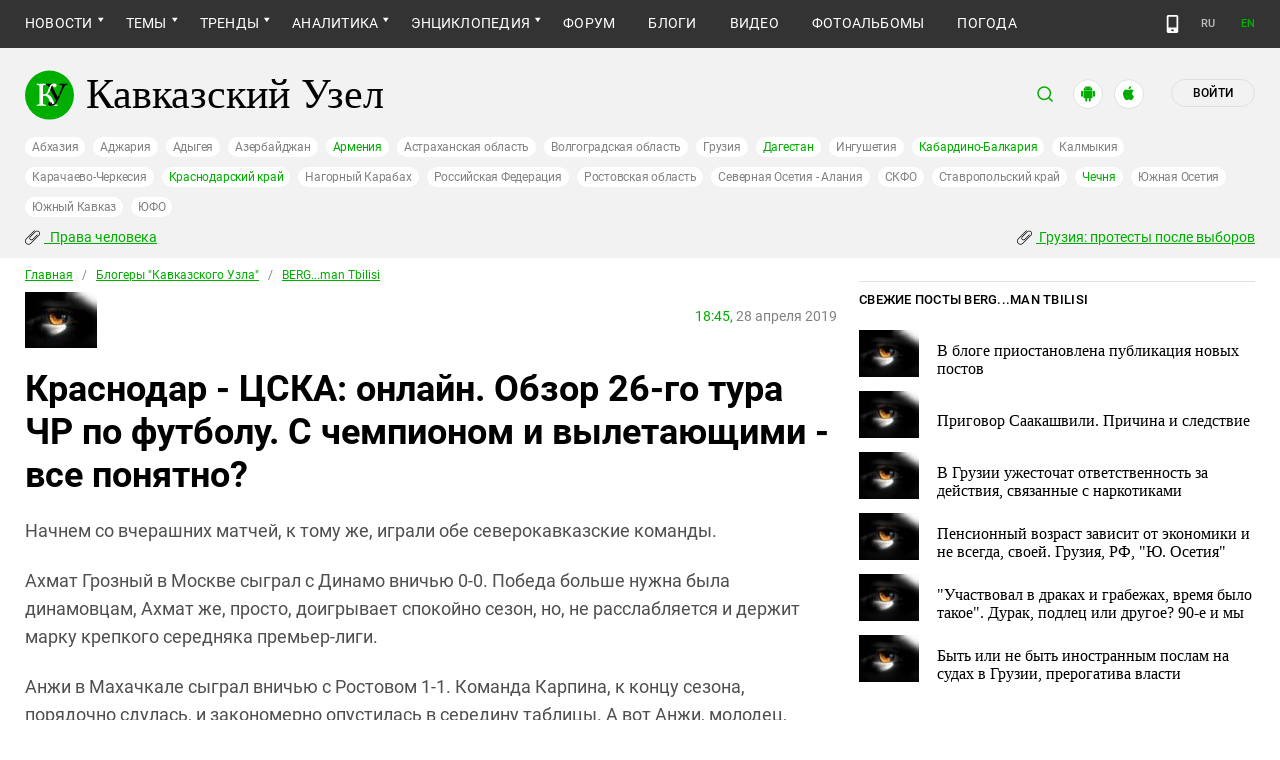

--- FILE ---
content_type: text/html; charset=utf-8
request_url: https://www.kavkaz-uzel.eu/blogs/378/posts/37583
body_size: 19347
content:
<!DOCTYPE html>
<html>
  <head>
    <meta charset="utf-8">
    <title>Кавказский Узел | Краснодар - ЦСКА: онлайн. Обзор 26-го тура ЧР по футболу. С чемпионом и вылетающими - все понятно?</title>
    <link href="https://amp.kavkaz-uzel.eu/blogs/378/posts/37583" rel="amphtml" />
    
        <meta property="og:title" content="Краснодар - ЦСКА: онлайн. Обзор 26-го тура ЧР по футболу. С чемпионом и вылетающими - все понятно?"/>
  <meta property="og:type" content="article"/>
  <meta property="og:url" content="https://www.kavkaz-uzel.eu/blogs/378/posts/37583"/>
      <meta property="og:image" content="https://www.kavkaz-uzel.eu/system/uploads/blog_post_image/image/0018/180047/view_rue64c3e06cee.jpg"/>
  <meta property="og:site_name" content="Кавказский Узел"/>
  <meta property="og:description" content="Начнем со вчерашних матчей, к тому же, играли обе северокавказские команды. Ахмат Грозный в Москве сыграл с Динамо вничью 0-0. Победа больше нужна была динамовцам, Ахмат же, просто, доигрывает спокойно сезон, но, не расслабляется и держит марку крепкого середняка премьер-лиги. Анжи в Махачкале сы..."/>

    <meta name="format-detection" content="telephone=no">
    <meta name="viewport" content="width=device-width, initial-scale=1.0, user-scalable=no, minimum-scale=1.0, maximum-scale=1.0">
    <meta http-equiv="X-UA-Compatible" content="IE=edge">

    <meta name="csrf-param" content="authenticity_token" />
<meta name="csrf-token" content="bIVQxPoZ1V1Lg9cIvaCx46A2m9YoRFxYExEkJRUJ5FJsY_b0a6BeS8BHr4eQpg-cFEYdBIXzI_BrJnbD8t-YkA" />
    <link rel="stylesheet" href="/assets/greenpages_redesign_new/application-4e10d7329e6f710895ff57dbe82f0525ee2f157b08dd1f19321675fd993348be.css" media="all" />
    <script src="/assets/greenpages_redesign/application-439c76689aa773fb68e0f47835840a1c5181799dd1bfc7b1cabba15efe8b3667.js"></script>

    <meta name="apple-mobile-web-app-capable" content="yes">
    <meta name="apple-mobile-web-app-status-bar-style" content="#333333">
    <meta name="msapplication-TileColor" content="#ffffff">
    <meta name="msapplication-TileImage" content="/favicons/mstile-144x144.png">
    <meta name="theme-color" content="#333333">
    <meta name="apple-itunes-app" content="app-id=1154933161">
    <link rel="apple-touch-icon" sizes="152x152" href="/favicons/apple-touch-icon.png">
    <link rel="icon" type="image/png" href="/favicons/favicon-32x32.png" sizes="32x32">
    <link rel="icon" type="image/png" href="/favicons/favicon-16x16.png" sizes="16x16">
    <link rel="mask-icon" href="/favicons/safari-pinned-tab.svg" color="#000000">
    <link rel="manifest" href="/manifest.json">
    <!-- Google tag (gtag.js) -->
    <script async src="https://www.googletagmanager.com/gtag/js?id=G-0M53NZTY00"></script>
    <script>
      window.dataLayer = window.dataLayer || [];
      function gtag(){dataLayer.push(arguments);}
      gtag("js", new Date());
      gtag("config", "G-0M53NZTY00");
    </script>
    <script>window.yaContextCb = window.yaContextCb || []</script>
    <script src="https://yandex.ru/ads/system/context.js" async></script>


    
    <meta name="google-site-verification" content="g6ApcNXSmyIzab8bkGiPGQAESkFQh2L6x9Mooov5yAI" />

      <!-- Yandex.Metrika counter -->
 <script type="text/javascript">
    (function (d, w, c) {
        (w[c] = w[c] || []).push(function() {
            try {
                w.yaCounter23640679 = new Ya.Metrika({id:23640679,
                    webvisor:true,
                    clickmap:true,
                    trackLinks:true,
                    accurateTrackBounce:true});
            } catch(e) { }
        });

        var n = d.getElementsByTagName("script")[0],
                s = d.createElement("script"),
                f = function () { n.parentNode.insertBefore(s, n); };
        s.type = "text/javascript";
        s.async = true;
        s.src = (d.location.protocol == "https:" ? "https:" : "http:") + "//mc.yandex.ru/metrika/watch.js";

        if (w.opera == "[object Opera]") {
            d.addEventListener("DOMContentLoaded", f, false);
        } else { f(); }
    })(document, window, "yandex_metrika_callbacks");
</script>
<noscript><div><img src="//mc.yandex.ru/watch/23640679" style="position:absolute; left:-9999px;" alt="" /></div></noscript> 
<!-- /Yandex.Metrika counter -->

<!-- Rating@Mail.ru counter -->
<script type="text/javascript">
    var _tmr = _tmr || [];
    _tmr.push({id: "254038", type: "pageView", start: (new Date()).getTime()});
    (function (d, w, id) {
        if (d.getElementById(id)) return;
        var ts = d.createElement("script"); ts.type = "text/javascript"; ts.async = true; ts.id = id;
        ts.src = (d.location.protocol == "https:" ? "https:" : "http:") + "//top-fwz1.mail.ru/js/code.js";
        var f = function () {var s = d.getElementsByTagName("script")[0]; s.parentNode.insertBefore(ts, s);};
        if (w.opera == "[object Opera]") { d.addEventListener("DOMContentLoaded", f, false); } else { f(); }
    })(document, window, "topmailru-code");
</script>
<noscript><div style="position:absolute;left:-10000px;">
  <img src="//top-fwz1.mail.ru/counter?id=254038;js=na" style="border:0;" height="1" width="1" alt="Рейтинг@Mail.ru" />
</div></noscript>
<!-- //Rating@Mail.ru counter -->


    <script>
      $.trumbowyg.svgPath = "/assets/trumbowyg/images/icons-20301c3918b7265ddbdbcd6fa597795501938dbc62f6db6b7d362a096d6815e0.svg";
    </script>
    <script id="currentUserHeaderTemplate" type="text/template">
      <a class="e-user-name" rel="nofollow" href="{{=user_path}}">
        <span class="e-user-name_text">{{=login}}</span>
        <sup class="answer_count e-user-name_count" title="Количество ответов на комментарии">{{=answers_count}}</sup>
      </a>
      <a rel="nofollow" href="/admin" data-admin_control="" style="display: none;" >Админка</a>
      <a rel="nofollow" href="/accounts/logout">Выйти</a>
    </script>
    <script type="text/template" id="CommentListTempl">
  <div id="comment-list"></div>
  <div class="new_comment_js"></div>
</script>

<script type="text/template" id="bComment">
  <div id="{{= comment.dom_id}}" data-list_position="{{= comment.list_position}}" class="comments-item comments-left{{=comment.depth}}">

    <div class="estimate"> </div>

    {{if (comment.author){ }}
      <div class="avatar">
        <img alt="" src="{{= comment.author.avatar_path }}">
      </div>
    {{ } }}

    <div class="text-comment">
      <div class="prev-comment ps">
        <span class="time">{{= comment.created_at_str }}</span>

        {{if (comment.author){ }}
          <a rel="nofollow" href="{{= comment.public_url }}">{{= comment.author.login }}</a>
          {{if (!comment.author.anonymous){ }}
            <span class="status">({{= comment.author.status }})</span>
          {{ } }}
        {{ } }}

        <a rel="nofollow" href="{{= comment.public_url }}">#</a>


        {{if (comment.can_destroy){ }}
          <a rel="nofollow" class="destroy btn-action-comment btn-action-comment_destroy" href="#" title="Удалить">
            <svg xmlns="https://www.w3.org/2000/svg" viewBox="0 0 24 24">
              <path d="M6 19a2 2 0 0 0 2 2h8a2 2 0 0 0 2-2V7H6v12m2.46-7.12l1.41-1.41L12 12.59l2.12-2.12 1.41 1.41L13.41 14l2.12 2.12-1.41 1.41L12 15.41l-2.12 2.12-1.41-1.41L10.59 14l-2.13-2.12M15.5 4l-1-1h-5l-1 1H5v2h14V4h-3.5z"/>
            </svg>
          </a>
        {{ } }}

        {{if (!comment.can_destroy && comment.can_hide){ }}
          <a rel="nofollow" class="action_hide btn-action-comment btn-action-comment_destroy" href="#" title="Удалить">
            <svg xmlns="https://www.w3.org/2000/svg" viewBox="0 0 24 24">
              <path d="M6 19a2 2 0 0 0 2 2h8a2 2 0 0 0 2-2V7H6v12m2.46-7.12l1.41-1.41L12 12.59l2.12-2.12 1.41 1.41L13.41 14l2.12 2.12-1.41 1.41L12 15.41l-2.12 2.12-1.41-1.41L10.59 14l-2.13-2.12M15.5 4l-1-1h-5l-1 1H5v2h14V4h-3.5z"/>
            </svg>
          </a>
        {{ } }}

        {{if (comment.can_edit){ }}
          <a rel="nofollow" class="edit btn-action-comment btn-action-comment_edit" href="#" title="Изменить">
            <svg xmlns="https://www.w3.org/2000/svg" viewBox="0 0 24 24">
              <path d="M19 19V5H5v14h14m0-16a2 2 0 0 1 2 2v14c0 1.11-.9 2-2 2H5a2 2 0 0 1-2-2V5a2 2 0 0 1 2-2h14m-2.3 6.35l-1 1-2.05-2.05 1-1c.21-.22.56-.22.77 0l1.28 1.28c.22.21.22.56 0 .77M7 14.94l6.06-6.06 2.06 2.06L9.06 17H7v-2.06z"/>
            </svg>
          </a>
        {{ } }}

        <span class="achievements_wrapper"></span>

        {{if (current_user.is_admin_role){ }}
          <!-- &nbsp;&nbsp; -->
          {{if (comment.author.anonymous){ }}
            {{var userUrl = "/admin/anon_users?id=" + comment.author.id;}}
          {{ } else { }}
            {{var userUrl = "/admin/users?filter[id]=" + comment.author.id;}}
          {{ } }}
          <a rel="nofollow" class="btn-action-comment btn-action-comment_edit-user" target='_blank' href="{{= userUrl}}" title="Редактирование пользователя">
            <!-- &aelig; -->
            <svg xmlns="https://www.w3.org/2000/svg" viewBox="0 0 24 24">
              <path d="M9 4a4 4 0 0 0-4 4 4 4 0 0 0 4 4 4 4 0 0 0 4-4 4 4 0 0 0-4-4m0 10c-2.67 0-8 1.33-8 4v2h11.08c-.05-.33-.08-.66-.08-1 0-1.5.5-3 1.41-4.2-1.53-.52-3.23-.8-4.41-.8m9 0c-.13 0-.24.09-.26.21l-.19 1.32c-.3.13-.59.29-.85.47l-1.24-.5c-.11 0-.24 0-.31.13l-1 1.73c-.06.11-.04.24.06.32l1.06.82c-.02.17-.03.33-.03.5 0 .17.01.33.03.5l-1.06.82c-.09.08-.12.21-.06.32l1 1.73c.06.13.19.13.31.13l1.24-.5c.26.18.54.35.85.47l.19 1.32c.02.12.12.21.26.21h2c.11 0 .22-.09.24-.21l.19-1.32c.3-.13.57-.29.84-.47l1.23.5c.13 0 .26 0 .33-.13l1-1.73c.06-.11.03-.24-.06-.32l-1.07-.82c.02-.17.04-.33.04-.5 0-.17-.01-.33-.04-.5l1.06-.82c.09-.08.12-.21.06-.32l-1-1.73c-.06-.13-.19-.13-.32-.13l-1.23.5c-.27-.18-.54-.35-.85-.47l-.19-1.32c-.01-.12-.12-.21-.23-.21m-1 3.5a1.5 1.5 0 0 1 1.5 1.5 1.5 1.5 0 0 1-1.5 1.5c-.84 0-1.5-.67-1.5-1.5a1.5 1.5 0 0 1 1.5-1.5z"/>
            </svg>
          </a>
        {{ } }}

        {{if (show_parent_comment_link && comment.parent_url){ }}
          <a rel="nofollow" href="{{= comment.parent_url }}" title="В ответ на комментарий"> &uArr; </a>
        {{ } }}

      </div>
      <div class="text-comment_content">{{= comment.body }}</div>
      <div class="text-comment_ans">
        {{if (comment.can_new){ }}
          <a rel="nofollow" href="#" class="answer btn-action-comment btn-action-comment_answer" title="Ответить">Ответить</a>
        {{ } }}
      </div>
    </div>
    <div id="comment_editor_{{=comment.id}}"></div>
  </div>
</script>

<script id="eComment" type="text/template">
  <form class="row form-comment">
    <div class="form-comment-title ps">
      Комментирование через кавказский узел
    </div>
    <div class="form-comment-left">
      <div class="span2 form-comment_avatar">
        <div class="user_avatar"><img alt="" src="{{= current_user.avatar_path}}"></div>
        <p><a rel="nofollow" href="{{= current_user.user_path}}">{{= current_user.login}}</a></p>
        <em {{= current_user.status ? "" : "hidden"}}>({{= current_user.status}})</em>
      </div>
    </div>

    <div class="form-comment-right">
      <div>
        <textarea name="comment[body]" data-trumbowyg>{{= body}}</textarea>
      </div>
      <div class="form-comment_buttons ps">
            <a target="_blank" class="button-reg" href="/accounts/sign_up">Регистрация</a>
        <a rel="nofollow" href="#" class="cancel button-anon">Отменить</a>
      </div>
    </div>
  </form>
</script>

<script id="AchievementListTemplate" type="text/template">
  <a rel="nofollow" class="achievements btn-action-comment btn-action-comment_achievements" href="#" title="Награды">
    <svg xmlns="https://www.w3.org/2000/svg" viewBox="0 0 24 24" class="for-positive">
      <path d="M20.2 2H18c-.9 0-2 1-2 2H8c0-1-1.1-2-2-2H2v9c0 1 1 2 2 2h2.2c.4 2 1.7 3.7 4.8 4v2.1c-2.2.2-3 1.3-3 2.6v.3h8v-.3c0-1.3-.8-2.4-3-2.6V17c3.1-.3 4.4-2 4.8-4H20c1 0 2-1 2-2V2h-1.8M4 11V4h2v7H4m16 0h-2V4h2v7z"/>
    </svg>
    <svg xmlns="https://www.w3.org/2000/svg" viewBox="0 0 24 24" class="for-negative">
      <path d="M17 13H7v-2h10m-5-9A10 10 0 0 0 2 12a10 10 0 0 0 10 10 10 10 0 0 0 10-10A10 10 0 0 0 12 2z"/>
    </svg>
  </a>
</script>

<script id="AchievementShowTemplate" type="text/template">
  <div class="b-achievements-item {{= achievement.value > 0 ? 'is-positive' : 'is-negative' }}">
    <div class="item-name">{{= achievement.title}}&nbsp;(<b>{{= achievement.value}}</b>)</div>
    {{if (achievement.description){ }}
      <div class="item-description">{{= achievement.description}}</div>
    {{ } }}
    <div class="item-date">{{= achievement.created_at}}</div>
  </div>
</script>


    
  </head>

  <body class=" lang="ru">

    <header class="ps header-main">
      <div class="download-app">
  <a href="#" class="sb-close">×</a>
  <img src="/images/manifest/logoCUmini.png" class="download-app-img">
  <div class="download-app-title">
    <h3>Кавказский узел</h3>
    <div class="download-app-hint">Скачайте приложение&nbsp;— работает без&nbsp;VPN!</div>
  </div>
  <a href="https://itunes.apple.com/ru/app/kavkazskij-uzel/id1154933161?mt=8" target="_blank" class="apple-download-app download-app-link">Скачать</a>
  <a href="https://play.google.com/store/apps/details?id=ru.sambino.ionic&hl=ru&gl=US" target="_blank" class="android-download-app download-app-link">Скачать</a>
</div>

      <div class="top-menu ps">
        <div class="menu-show"></div>
        <div class="wrapper">
          <div class="navbar ps">
            <div class="fixed-logo"></div>
            <ul class="navbar-list"><li class="is-sub news" data-menu_id="news"><a href="/rubric/10">Новости</a><ul class="sub-menu"><li data-menu_id="lenta" class="lenta"><a class="" href="/rubric/11">Лента новостей</a></li><li data-menu_id="chronic" class="chronic"><a class="" href="/rubric/1">Хроники</a></li><li data-menu_id="digest" class="digest"><a class="" href="/rubric/12">Дайджест СМИ</a></li><li data-menu_id="announce" class="announce"><a class="" href="/rubric/13">Анонсы событий</a></li></ul></li><li class="is-sub main_themes categories_menu" data-menu_id="categories_menu"><a href="/categories">Темы</a><ul class="sub-menu"><li data-menu_id="menu_category_10" class="menu_category_10"><a href="/category/human-rights"> Права человека</a></li><li data-menu_id="menu_category_1" class="menu_category_1"><a href="/category/crime">Преступность</a></li><li data-menu_id="menu_category_7" class="menu_category_7"><a href="/category/culture">Культура</a></li><li data-menu_id="menu_category_3" class="menu_category_3"><a href="/category/conflicts">Конфликты</a></li><li data-menu_id="menu_category_6" class="menu_category_6"><a href="/category/politics">Политика</a></li><li data-menu_id="menu_category_2" class="menu_category_2"><a href="/category/society">Общество</a></li><li data-menu_id="menu_category_4" class="menu_category_4"><a href="/category/nature">Природа и экология</a></li><li data-menu_id="menu_category_8" class="menu_category_8"><a href="/category/incidents">Происшествия</a></li><li data-menu_id="menu_category_9" class="menu_category_9"><a href="/category/economics">Экономика</a></li><li data-menu_id="menu_category_14" class="menu_category_14"><a href="/category/tourism">Туризм</a></li></ul></li><li class="is-sub trends_menu" data-menu_id="trends_menu"><a href="/categories">Тренды</a><ul class="sub-menu"><li data-menu_id="menu_category_18" class="menu_category_18"><a href="/category/politkovskaya_estemirova">Политковская и Эстемирова</a></li><li data-menu_id="menu_category_2246" class="menu_category_2246"><a href="/category/Caucasus_for_Palestine">Кавказ за Палестину</a></li><li data-menu_id="menu_category_197" class="menu_category_197"><a href="/category/Whom_the_Caucasus_makes_to_apologize">Кого Кавказ извиняться заставляет</a></li><li data-menu_id="menu_category_2248" class="menu_category_2248"><a href="/category/stalin_deportations">Сталинские депортации</a></li><li data-menu_id="menu_category_3260" class="menu_category_3260"><a href="/category/Georgia_elections_amid_protests">Грузия: протесты после выборов</a></li><li data-menu_id="menu_category_2256" class="menu_category_2256"><a href="/category/ecological_disaster_Kuban">Экокатастрофа на Кубани</a></li><li data-menu_id="menu_category_2257" class="menu_category_2257"><a href="/category/collapse_Baku_and_Moscow">Крушение связей Баку и Москвы</a></li><li data-menu_id="menu_category_3261" class="menu_category_3261"><a href="/category/The_struggle_for_500_rubles">Борьба за 500 рублей на Кавказе</a></li><li data-menu_id="menu_category_33" class="menu_category_33"><a href="/category/circassianquestion">Черкесский вопрос</a></li><li data-menu_id="menu_category_2253" class="menu_category_2253"><a href="/category/The_fight_Kadyrov_and_Wildberries">Схватка Кадырова и Wildberries</a></li><li data-menu_id="menu_category_3259" class="menu_category_3259"><a href="/category/elections-2025_south">Выборы-2025: Юг России</a></li><li data-menu_id="menu_category_1221" class="menu_category_1221"><a href="/category/Yerevan_and_Baku_redistribute_borders">Ереван и Баку делят границы</a></li><li data-menu_id="menu_category_1231" class="menu_category_1231"><a href="/category/elimination_of_memorials">Ликвидация "Мемориалов"*</a></li><li data-menu_id="menu_category_144" class="menu_category_144"><a href="/category/dissent_in_Chechnya">Инакомыслие в Чечне</a></li><li data-menu_id="menu_category_86" class="menu_category_86"><a href="/category/ngo_activists_pursuit">Преследование активистов</a></li><li data-menu_id="menu_category_129" class="menu_category_129"><a href="/category/Myths_and_the_truth_about_the_Victory">Мифы и правда о победе</a></li><li data-menu_id="menu_category_164" class="menu_category_164"><a href="/category/Justice_Department_against_Jehovahs_Witnesses">Минюст против Свидетелей Иеговы</a></li><li data-menu_id="menu_category_101" class="menu_category_101"><a href="/category/abkhazia_crisis">Кризис в Абхазии</a></li><li data-menu_id="menu_category_1237" class="menu_category_1237"><a href="/category/the_struggle_of_Kadyrov_and_Yangulbayev">Борьба Кадырова с Янгулбаевыми</a></li><li data-menu_id="menu_category_105" class="menu_category_105"><a href="/category/act_of_terror_in_beslan_20_years">20 лет теракту в Беслане</a></li><li data-menu_id="menu_category_2249" class="menu_category_2249"><a href="/category/Georgia_agents_and_protests">Грузия: иноагенты и протесты</a></li><li data-menu_id="menu_category_145" class="menu_category_145"><a href="/category/Karabakh_bad_peace_or_war">Карабах: худой мир или война?</a></li><li data-menu_id="menu_category_19" class="menu_category_19"><a href="/category/terakty-v-moskve">Теракты в Москве и на Кавказе</a></li><li data-menu_id="menu_category_220" class="menu_category_220"><a href="/category/Jabiev_murdered_protests_and_crisis">Убийство Джабиева: протесты и кризис</a></li><li data-menu_id="menu_category_79" class="menu_category_79"><a href="/category/akhmednabiev_murder">Убийство Ахмеднабиева</a></li><li data-menu_id="menu_category_2243" class="menu_category_2243"><a href="/category/mobilization_protests">Мобилизация и протесты</a></li><li data-menu_id="menu_category_198" class="menu_category_198"><a href="/category/Tumso_protiv_kadyrovtsev">Тумсо против кадыровцев    </a></li><li data-menu_id="menu_category_1233" class="menu_category_1233"><a href="/category/Saakashvili_under_trial">Саакашвили под судом</a></li><li data-menu_id="menu_category_126" class="menu_category_126"><a href="/category/Nemtsov">Немцов</a></li></ul></li><li class="is-sub analitics" data-menu_id="analitics"><a href="/rubric/20">Аналитика</a><ul class="sub-menu"><li data-menu_id="articles" class="articles"><a class="" href="/rubric/2">Статьи</a></li><li data-menu_id="reports" class="reports"><a class="" href="/rubric/21">Доклады</a></li><li data-menu_id="public" class="public"><a class="" href="/rubric/22">Публицистика</a></li><li data-menu_id="interview" class="interview"><a class="" href="/rubric/23">Интервью</a></li><li data-menu_id="stats_of_victims" class="stats_of_victims"><a class="" href="/rubric/1103">Северный Кавказ - статистика жертв</a></li></ul></li><li class="is-sub encyclopaedia" data-menu_id="encyclopaedia"><a href="/rubric/40">Энциклопедия</a><ul class="sub-menu"><li data-menu_id="sprav" class="sprav"><a class="" href="/rubric/41">Справочник</a></li><li data-menu_id="person" class="person"><a class="" href="/rubric/42">Персоналии</a></li><li data-menu_id="bookshelf" class="bookshelf"><a class="" href="/rubric/4">Книжная полка</a></li><li data-menu_id="norma" class="norma"><a class="" href="/rubric/43">Нормативные акты</a></li><li data-menu_id="docs" class="docs"><a class="" href="/rubric/44">Документы организаций</a></li></ul></li><li data-menu_id="forum" class="forum"><a href="/forum/sections">Форум</a></li><li class="active  blogs" data-menu_id="blogs"><a class="active" href="/blog_posts">Блоги</a></li><li data-menu_id="video" class="video"><a href="/videos">Видео</a></li><li data-menu_id="photos" class="photos"><a href="/photo_albums">Фотоальбомы</a></li><li data-menu_id="weather" class="weather"><a href="/weather/regions">Погода</a></li></ul>
            <div class="planet">
              <div class="planet-ico"></div>
              <div class="planet-in ps">
                <div class="geo-list ps">
                  <ul class="planet-list sub-height set-scroll">
                    <li class=""><a href="/abkhasia">Абхазия</a></li><li class=""><a href="/adjaria">Аджария</a></li><li class=""><a href="/adygeia">Адыгея</a></li><li class=""><a href="/azerbaijan">Азербайджан</a></li><li class=""><a href="/armenia">Армения</a></li><li class=""><a href="/astrakhan">Астраханская область</a></li><li class=""><a href="/volgograd">Волгоградская область</a></li><li class=""><a href="/georgia">Грузия</a></li><li class=""><a href="/dagestan">Дагестан</a></li><li class=""><a href="/ingushetia">Ингушетия</a></li><li class=""><a href="/kabardino-balkaria">Кабардино-Балкария</a></li><li class=""><a href="/kalmykia">Калмыкия</a></li><li class=""><a href="/karachaevo-cherkesia">Карачаево-Черкесия</a></li><li class=""><a href="/krasnodar">Краснодарский край</a></li><li class=""><a href="/karabakh">Нагорный Карабах</a></li><li class=""><a href="/russia">Российская Федерация</a></li><li class=""><a href="/rostov">Ростовская область</a></li><li class=""><a href="/north-osetia">Северная Осетия - Алания</a></li><li class=""><a href="/northdistrict">СКФО</a></li><li class=""><a href="/stavropol">Ставропольский край</a></li><li class=""><a href="/chechnya">Чечня</a></li><li class=""><a href="/south-osetia">Южная Осетия</a></li><li class=""><a href="/south-caucasus">Южный Кавказ</a></li><li class=""><a href="/southdistrict">ЮФО</a></li>
                  </ul>
                </div>
              </div>
            </div>
              <a class="mdi mdi-cellphone-basic" title="Лёгкая версия" href="https://m.kavkaz-uzel.eu/"></a>
            <div class="lang">
                <span class="lang__item">RU</span>
                <a href="https://www.eng.kavkaz-uzel.eu" class="lang__item" title="Переключиться на английскую версию">EN</a>
            </div>
          </div>
        </div>
          <div class="hot-news-fixed">
            <div class="header ps">
              <div class="wrapper">
                <div class="header-in ps">
                  <div class="not-news_inner ps">
  <ul>
    
      <li>
        <a class="hotnews-item hotnews-item_rubric" title=" Права человека" href="/category/human-rights"><i class='mdi mdi-attachment'></i>&nbsp; Права человека</a>
      </li>
    
      <li>
        <a class="hotnews-item hotnews-item_rubric" title="Грузия: протесты после выборов" href="/category/Georgia_elections_amid_protests"><i class='mdi mdi-attachment'></i>&nbsp;Грузия: протесты после выборов</a>
      </li>
    

    
  </ul>
</div>



  <style type="text/css">
    .menu-container nav ul.dropdown-menu li.menu_category_10, .menu-container nav ul.dropdown-menu li.menu_category_3260 {
      position: absolute;
      left: -1300px;
      display: none;
    }
  </style>


                </div>
              </div>
            </div>
          </div>
      </div>

      <div class="header header-static ps">
        <div class="wrapper">
          <div class="header-in ps">
            <div class="header-top ps">
              <div class="logo">
                <div class="logo-case ps">
                  <img src="/assets/redesign/logo-789965aa18f9e893806de4f08f9846bfcb5d6888b483ca884fd888cace4bef8b.svg" alt="" class="logo-img">
                  <a href="https://www.kavkaz-uzel.eu/"><span>Кавказский Узел</span></a>
                </div>
              </div>
              <div class="user-bar">
                <div class="user-bar__search"><span>поиск</span>
  <div class="ps">
    <div class="show-search search-tgl"></div>
    <div class="b-header_search is-show" id="search_input">
      <form action="/search" method="get" class="b-header_search-form">
        <input name="context" value="" type="hidden">
        <input class="search-input" name="keywords" type="text" autocomplete="on" placeholder="поиск по Кавказскому Узлу" title="поиск по Кавказскому Узлу">
        <button class="search-btn" type="submit"></button>
      </form>
    </div>
  </div>
</div>

                <a href="https://play.google.com/store/apps/details?id=ru.sambino.ionic" target="_blank" class="user-bar__app2"></a>
                <a href="https://itunes.apple.com/ru/app/kavkazskij-uzel/id1154933161?mt=8" target="_blank" class="user-bar__app3"></a>
                  <a href="/accounts/login" class="user-bar__login md">Войти</a>
  <a href="/accounts/login" class="user-bar__login sm"></a>

                <div class="x"></div>
              </div>
            </div>
            <div class="menu-btn show-menu">Меню</div>
            <div class="regions ps">
              <a class="" href="/abkhasia">Абхазия</a><a class="" href="/adjaria">Аджария</a><a class="" href="/adygeia">Адыгея</a><a class="" href="/azerbaijan">Азербайджан</a><a class=" green" href="/armenia">Армения</a><a class="" href="/astrakhan">Астраханская область</a><a class="" href="/volgograd">Волгоградская область</a><a class="" href="/georgia">Грузия</a><a class=" green" href="/dagestan">Дагестан</a><a class="" href="/ingushetia">Ингушетия</a><a class=" green" href="/kabardino-balkaria">Кабардино-Балкария</a><a class="" href="/kalmykia">Калмыкия</a><a class="" href="/karachaevo-cherkesia">Карачаево-Черкесия</a><a class=" green" href="/krasnodar">Краснодарский край</a><a class="" href="/karabakh">Нагорный Карабах</a><a class="" href="/russia">Российская Федерация</a><a class="" href="/rostov">Ростовская область</a><a class="" href="/north-osetia">Северная Осетия - Алания</a><a class="" href="/northdistrict">СКФО</a><a class="" href="/stavropol">Ставропольский край</a><a class=" green" href="/chechnya">Чечня</a><a class="" href="/south-osetia">Южная Осетия</a><a class="" href="/south-caucasus">Южный Кавказ</a><a class="" href="/southdistrict">ЮФО</a>
            </div>

            <div class="not-news_inner ps">
  <ul>
    
      <li>
        <a class="hotnews-item hotnews-item_rubric" title=" Права человека" href="/category/human-rights"><i class='mdi mdi-attachment'></i>&nbsp; Права человека</a>
      </li>
    
      <li>
        <a class="hotnews-item hotnews-item_rubric" title="Грузия: протесты после выборов" href="/category/Georgia_elections_amid_protests"><i class='mdi mdi-attachment'></i>&nbsp;Грузия: протесты после выборов</a>
      </li>
    

    
  </ul>
</div>



  <style type="text/css">
    .menu-container nav ul.dropdown-menu li.menu_category_10, .menu-container nav ul.dropdown-menu li.menu_category_3260 {
      position: absolute;
      left: -1300px;
      display: none;
    }
  </style>


          </div>
        </div>
      </div>

    </header>

      <section id="content">
    <article>
      <div class="ps">
        <div class="wrapper">
          <div class="content ps">
            <div class="page ps">
              <!--===============================col-left===============================-->
              <div class="left-col articles-body page-about">
                <!--===============================main==============================-->
                
<div class="beradcrumbs nav-line ps">
  <a href="/">Главная</a> &nbsp; / &nbsp; <a href="/blogs">Блогеры &quot;Кавказского Узла&quot;</a> &nbsp; / &nbsp; <a href="/blogs/378">BERG...man  Tbilisi</a>
</div>

<div class="bloger-main-ava ps">
    <img alt="Фото" class="bloger-main-ava-img" src="/system/uploads/user_image/avatar/0000/1402/big_avatar_f1421228c86e2985b9b97d77c5acbe4c.jpg" />
  <div class="bloger-main-text">
    <div class="img-page-date ps">
      <span>18:45,</span> 28 апреля 2019
    </div>
  </div>
</div>
<div class="page-title ps">
  <h1>Краснодар - ЦСКА: онлайн. Обзор 26-го тура ЧР по футболу. С чемпионом и вылетающими - все понятно?</h1>
</div>
<br />
<div class="text-block">
  <p>Начнем со вчерашних матчей, к тому же, играли обе северокавказские команды.</p>
<p>Ахмат Грозный в Москве сыграл с Динамо вничью 0-0. Победа больше нужна была динамовцам, Ахмат же, просто, доигрывает спокойно сезон, но, не расслабляется и держит марку крепкого середняка премьер-лиги.</p>
<p>Анжи в Махачкале сыграл вничью с Ростовом 1-1. Команда Карпина, к концу сезона, порядочно сдулась, и закономерно опустилась в середину таблицы. А вот Анжи, молодец, борется и добавил в свою копилку очко.</p>
<p>Правда сегодня уже, Уфа, главный конкурент Анжи в борьбе за право остаться в премьер-лиге, разгромила дома -  Урал: 4-1 и уже на 5!!! очков опережает Анжи, что, очень много!</p>
<p>Локомотив на последних минутах вырвал победу у Енисея:2-1, и имеет хорошие шансы на итоговое второе место, дающее шанс -  на попадание в Лигу чемпионов без отбора!</p>
<p>В Питере Зенит победил Крылья: 4-2. Два гола забил Азмун и догнал в гонке бомбардиров Федора Чалова.</p>
<p><img src="/system/uploads/blog_post_image/image/0018/180047/rue64c3e06cee.jpg" id="ai180047" data-jslghtbx="/system/uploads/blog_post_image/image/0018/180047/rue64c3e06cee.jpg" data-jslghtbx-group="imagesArticle"></p>
<p></p>
<p>И наконец, главный матч сегодняшнего дня, очень важный, как для Краснодара, так и для ЦСКА.  Если, к примеру, "быки" вновь не смогут победить, то, можно будет говорить о продолжении печальной тенденции -  команде  не хватает характера и класса, чтобы ровно пройти всю дистанцию. На финише они, как правило, выдыхаются.</p>
<p>И для "коней" в этом матче решается очень много. Победа -  это борьба с Локо за второе место, поражение -   совсем другой расклад!  Впрочем, посмотрите турнирную таблицу.</p>
<p><strong> С чемпионом и вылетающими, кажется, все уже понятно.</strong></p>
<p></p>
<table>
<tbody>
<tr>
<th></th>
<th>Команда</th>
<th>М</th>
<th>О</th>
</tr>
<tr>
<td>1</td>
<td><a href="https://www.sports.ru/zenit/?p_a=click&amp;p_n=stats&amp;p_p=21" data-content-name="stats" data-content-piece="21">Зенит</a></td>
<td>26</td>
<td>57</td>
</tr>
<tr>
<td>2</td>
<td><a href="https://www.sports.ru/lokomotiv/?p_a=click&amp;p_n=stats&amp;p_p=27" data-content-name="stats" data-content-piece="27">Локомотив</a></td>
<td>26</td>
<td>49</td>
</tr>
<tr>
<td>3</td>
<td><a href="https://www.sports.ru/cska/?p_a=click&amp;p_n=stats&amp;p_p=23" data-content-name="stats" data-content-piece="23">ЦСКА</a></td>
<td>25</td>
<td>44</td>
</tr>
<tr>
<td>4</td>
<td><a href="https://www.sports.ru/krasnodar/?p_a=click&amp;p_n=stats&amp;p_p=754" data-content-name="stats" data-content-piece="754">Краснодар</a></td>
<td>25</td>
<td>43</td>
</tr>
<tr>
<td>5</td>
<td><a href="https://www.sports.ru/spartak/?p_a=click&amp;p_n=stats&amp;p_p=22" data-content-name="stats" data-content-piece="22">Спартак</a></td>
<td>25</td>
<td>39</td>
</tr>
<tr>
<td>6</td>
<td><a href="https://www.sports.ru/arsenal-tula/?p_a=click&amp;p_n=stats&amp;p_p=9666" data-content-name="stats" data-content-piece="9666">Арсенал Тула</a></td>
<td>25</td>
<td>38</td>
</tr>
<tr>
<td>7</td>
<td><a href="https://www.sports.ru/rostov/?p_a=click&amp;p_n=stats&amp;p_p=732" data-content-name="stats" data-content-piece="732">Ростов</a></td>
<td>26</td>
<td>36</td>
</tr>
<tr>
<td>8</td>
<td><a href="https://www.sports.ru/terek/?p_a=click&amp;p_n=stats&amp;p_p=29" data-content-name="stats" data-content-piece="29">Ахмат</a></td>
<td>26</td>
<td>35</td>
</tr>
<tr>
<td>9</td>
<td><a href="https://www.sports.ru/orenburg/?p_a=click&amp;p_n=stats&amp;p_p=679" data-content-name="stats" data-content-piece="679">Оренбург</a></td>
<td>25</td>
<td>35</td>
</tr>
<tr>
<td>10</td>
<td><a href="https://www.sports.ru/ural/?p_a=click&amp;p_n=stats&amp;p_p=739" data-content-name="stats" data-content-piece="739">Урал</a></td>
<td>26</td>
<td>33</td>
</tr>
<tr>
<td>11</td>
<td><a href="https://www.sports.ru/rubin/?p_a=click&amp;p_n=stats&amp;p_p=37" data-content-name="stats" data-content-piece="37">Рубин</a></td>
<td>25</td>
<td>31</td>
</tr>
<tr>
<td>12</td>
<td><a href="https://www.sports.ru/dynamo/?p_a=click&amp;p_n=stats&amp;p_p=26" data-content-name="stats" data-content-piece="26">Динамо</a></td>
<td>26</td>
<td>29</td>
</tr>
<tr>
<td>13</td>
<td><a href="https://www.sports.ru/krylia-sovetov/?p_a=click&amp;p_n=stats&amp;p_p=30" data-content-name="stats" data-content-piece="30">Крылья Советов</a></td>
<td>26</td>
<td>27</td>
</tr>
<tr>
<td>14</td>
<td><a href="https://www.sports.ru/ufa/?p_a=click&amp;p_n=stats&amp;p_p=7583" data-content-name="stats" data-content-piece="7583">Уфа</a></td>
<td>26</td>
<td>25</td>
</tr>
<tr>
<td>15</td>
<td><a href="https://www.sports.ru/anzhi/?p_a=click&amp;p_n=stats&amp;p_p=750" data-content-name="stats" data-content-piece="750">Анжи</a></td>
<td>26</td>
<td>20</td>
</tr>
<tr>
<td>16</td>
<td><a href="https://www.sports.ru/yenisey/?p_a=click&amp;p_n=stats&amp;p_p=683" data-content-name="stats" data-content-piece="683">Енисей</a></td>
<td>26</td>
<td>16</td>
</tr>
</tbody>
</table>
<p></p>
  <div>
    <div class="estimate" rate-control rateable="blog_post"></div>
  </div>
</div>

<div class="comments-block ps">
  <div id="disqus_thread"></div>
  <script>
    /**
    *  RECOMMENDED CONFIGURATION VARIABLES: EDIT AND UNCOMMENT THE SECTION BELOW TO INSERT DYNAMIC VALUES FROM YOUR PLATFORM OR CMS.
    *  LEARN WHY DEFINING THESE VARIABLES IS IMPORTANT: https://disqus.com/admin/universalcode/#configuration-variables*/
    var disqus_config = function () {
    this.language = "ru";
    };
    (function() { // DON'T EDIT BELOW THIS LINE
    var d = document, s = d.createElement('script');
    s.src = 'https://kavkaz-uzel-eu.disqus.com/embed.js';
    s.setAttribute('data-timestamp', +new Date());
    (d.head || d.body).appendChild(s);
    })();
  </script>
  <noscript>Please enable JavaScript to view the <a href="https://disqus.com/?ref_noscript">comments powered by Disqus.</a></noscript>

  <div class="hidden-print">
    <div class="b-shared-list a2a_kit a2a_kit_size_32 a2a_default_style">
  <ul class="b-shared-list_items">
    <li class="a2a_button_vk b-shared-list_item">
      <a rel="nofollow" class="a2a_button_vk" href="#"></a>
    </li>
    <li class="a2a_button_telegram b-shared-list_item">
      <a rel="nofollow" class="a2a_button_telegram" href="#"></a>
    </li>
    <li class="a2a_button_whatsapp b-shared-list_item">
      <a rel="nofollow" class="a2a_button_whatsapp" href="#"></a>
    </li>
    <li class="a2a_button_viber b-shared-list_item">
      <a rel="nofollow" class="a2a_button_viber" href="#"></a>
    </li>
    <li class="a2a_button_x b-shared-list_item">
      <a rel="nofollow" class="a2a_button_x" href="#"></a>
    </li>
    <li class="a2a_button_odnoklassniki b-shared-list_item">
      <a rel="nofollow" class="a2a_button_odnoklassniki" href="#"></a>
    </li>
    <li class="a2a_button_livejournal b-shared-list_item">
      <a rel="nofollow" class="a2a_button_livejournal" href="#"></a>
    </li>
    <li class="a2a_button_email b-shared-list_item">
      <a rel="nofollow" class="a2a_button_email" href="#"></a>
    </li>
  </ul>
</div>

<script async src="https://static.addtoany.com/menu/page.js"></script>

    <a name="comments"></a>
    
<div id="comments" data-url="blogs/378/posts/37583"> </div>

  </div>
</div>

<!-- /колонка1 -->



<script type="text/javascript">

    document.addEventListener('copy', (event) => {
          const pagelink = `\nИсточник: ${document.location.href}\n© Кавказский Узел`;
          event.clipboardData.setData('text', document.getSelection() + pagelink);
          event.preventDefault();
    });

</script>




  
                <!--===============================/main===============================-->
              </div>
              <!--/col-left-->
              <!--===============================col-right===============================-->
              <div class="right-col hidden-print">
                
    <div class="personal-col blogers-col ps">
      <div class="sub-title ps">
        Свежие посты BERG...man  Tbilisi
      </div>
        <div class="personal-line ps">
          <div class="personal-line__img">
            <img alt="Аватар" src="/system/uploads/user_image/avatar/0000/1402/big_avatar_f1421228c86e2985b9b97d77c5acbe4c.jpg" />
          </div>
          <div class="personal-line__text ps">
            <a href="/blogs/378/posts/65325">
              В блоге приостановлена публикация новых постов
            </a>
          </div>
        </div>
        <div class="personal-line ps">
          <div class="personal-line__img">
            <img alt="Аватар" src="/system/uploads/user_image/avatar/0000/1402/big_avatar_f1421228c86e2985b9b97d77c5acbe4c.jpg" />
          </div>
          <div class="personal-line__text ps">
            <a href="/blogs/378/posts/65300">
              Приговор Саакашвили. Причина и следствие
            </a>
          </div>
        </div>
        <div class="personal-line ps">
          <div class="personal-line__img">
            <img alt="Аватар" src="/system/uploads/user_image/avatar/0000/1402/big_avatar_f1421228c86e2985b9b97d77c5acbe4c.jpg" />
          </div>
          <div class="personal-line__text ps">
            <a href="/blogs/378/posts/65295">
              В Грузии ужесточат ответственность за действия, связанные с наркотиками
            </a>
          </div>
        </div>
        <div class="personal-line ps">
          <div class="personal-line__img">
            <img alt="Аватар" src="/system/uploads/user_image/avatar/0000/1402/big_avatar_f1421228c86e2985b9b97d77c5acbe4c.jpg" />
          </div>
          <div class="personal-line__text ps">
            <a href="/blogs/378/posts/65283">
              Пенсионный возраст зависит от экономики и не всегда, своей. Грузия, РФ, &quot;Ю. Осетия&quot;
            </a>
          </div>
        </div>
        <div class="personal-line ps">
          <div class="personal-line__img">
            <img alt="Аватар" src="/system/uploads/user_image/avatar/0000/1402/big_avatar_f1421228c86e2985b9b97d77c5acbe4c.jpg" />
          </div>
          <div class="personal-line__text ps">
            <a href="/blogs/378/posts/65278">
              &quot;Участвовал в драках и грабежах, время было такое&quot;. Дурак, подлец или другое? 90-е и мы 
            </a>
          </div>
        </div>
        <div class="personal-line ps">
          <div class="personal-line__img">
            <img alt="Аватар" src="/system/uploads/user_image/avatar/0000/1402/big_avatar_f1421228c86e2985b9b97d77c5acbe4c.jpg" />
          </div>
          <div class="personal-line__text ps">
            <a href="/blogs/378/posts/65272">
              Быть или не быть иностранным послам на судах в Грузии, прерогатива власти
            </a>
          </div>
        </div>
    </div>

                <div class="bg-gray gray-box ps">
  <div class="directory-in">
    <div class="info-item ps">
  <div class="info-item__title ps">
    Новости
  </div>
  
    <div class="info-item__block ps">
      <a class="info-item__img ps" href="/articles/420265">
        <img class="ps" alt="Сотрудники ФСБ. Иллюстрация создана &quot;Кавказским узлом&quot; с помощью ИИ в программе Copilot" title="Сотрудники ФСБ. Иллюстрация создана &quot;Кавказским узлом&quot; с помощью ИИ в программе Copilot" src="/system/uploads/article_image/image/0031/314701/main_image_34234243243243.jpg" />
      </a>
      <div class="info-item__cols ps">
        
      </div>
      <div class="info-item__date ps">
        01:33, 27 января 2026
      </div>
      <a class="info-item__name ps" href="/articles/420265">
        За неделю с 19 по 25 января в вооруженных и террористических атаках в Северо-Кавказском и Южном федеральных округах был убит один человек
      </a>
    </div>
  
    <div class="info-item__block ps">
      <a class="info-item__img ps" href="/articles/420066">
        <img class="ps" alt="Задержание на &quot;лимоновских&quot; чтениях. Иллюстрация создана &quot;Кавказским узлом&quot; с помощью ИИ в программе Copilot" title="Задержание на &quot;лимоновских&quot; чтениях. Иллюстрация создана &quot;Кавказским узлом&quot; с помощью ИИ в программе Copilot" src="/system/uploads/article_image/image/0031/314438/main_image_Limons.png" />
      </a>
      <div class="info-item__cols ps">
        
      </div>
      <div class="info-item__date ps">
        01:43, 20 января 2026
      </div>
      <a class="info-item__name ps" href="/articles/420066">
        За период с 5 по 18 января в вооруженных и террористических атаках в Северокавказском и Южном федеральных округах жертв не зафиксировано
      </a>
    </div>
  
    <div class="info-item__block ps">
      <a class="info-item__img ps" href="/articles/420057">
        <img class="ps" alt="Военная операция на Украине. Иллюстрация создана ИИ при помощи программы Copilot" title="Военная операция на Украине. Иллюстрация создана ИИ при помощи программы Copilot" src="/system/uploads/article_image/image/0031/314424/main_image_4645656566556656.jpg" />
      </a>
      <div class="info-item__cols ps">
        
      </div>
      <div class="info-item__date ps">
        11:55, 19 января 2026
      </div>
      <a class="info-item__name ps" href="/articles/420057">
        Число убитых на Украине бойцов с юга России превысило 8500
      </a>
    </div>
  
    <div class="info-item__block ps">
      <a class="info-item__img ps" href="/articles/419781">
        <img class="ps" alt="Военнослужащий в зоне военной операции на Украине. Фото: Минобороны России https://z.mil.ru" title="Военнослужащий в зоне военной операции на Украине. Фото: Минобороны России https://z.mil.ru" src="/system/uploads/article_image/image/0031/314132/main_image_hd_main_image_hd_new439587349857394857.jpg" />
      </a>
      <div class="info-item__cols ps">
        
      </div>
      <div class="info-item__date ps">
        07:59,  9 января 2026
      </div>
      <a class="info-item__name ps" href="/articles/419781">
        Число убитых на Украине бойцов с юга России превысило 8450
      </a>
    </div>
  
    <div class="info-item__block ps">
      <a class="info-item__img ps" href="/articles/419751">
        <img class="ps" alt="БПЛА в небе. Иллюстрация создана «Кавказским узлом» с помощью ИИ в программе Copilot" title="БПЛА в небе. Иллюстрация создана «Кавказским узлом» с помощью ИИ в программе Copilot" src="/system/uploads/article_image/image/0031/314098/main_image_hd_BPLA_67-1.jpg" />
      </a>
      <div class="info-item__cols ps">
        
      </div>
      <div class="info-item__date ps">
        04:34,  8 января 2026
      </div>
      <a class="info-item__name ps" href="/articles/419751">
        Росавиация закрыла для самолетов аэропорты Сочи и Геленджика
      </a>
    </div>
  
</div>

    <div style="clear: both"></div>
  </div>
</div>

<div class="info-item ps">
  <div class="info-item__title ps">
    Персоналии
  </div>
  
    <div class="info-item__block ps">
      <a class="info-item__img ps" href="/articles/85366">
        <img class="ps" alt="Рамзан Кадыров. Фото: REUTERS/Said Tsarnayev" title="Рамзан Кадыров. Фото: REUTERS/Said Tsarnayev" src="/system/uploads/article_image/image/0018/187893/main_image_main_image_new.jpg" />
      </a>
      <div class="info-item__cols ps">
        
      </div>
      <div class="info-item__date ps">
        13:29, 15 января 2026
      </div>
      <a class="info-item__name ps" href="/articles/85366">
        Кадыров Рамзан Ахматович
      </a>
    </div>
  
    <div class="info-item__block ps">
      <a class="info-item__img ps" href="/articles/381793">
        <img class="ps" alt="Рубен Варданян. Фото: стоп-кадр видео - https://youtu.be/FHtq-QgWC5M?t=126" title="Рубен Варданян. Фото: стоп-кадр видео - https://youtu.be/FHtq-QgWC5M?t=126" src="/system/uploads/article_image/image/0026/264130/main_image_Vardanyan.png" />
      </a>
      <div class="info-item__cols ps">
        
      </div>
      <div class="info-item__date ps">
        12:11, 14 марта 2025
      </div>
      <a class="info-item__name ps" href="/articles/381793">
        Рубен Варданян
      </a>
    </div>
  
    <div class="info-item__block ps">
      <a class="info-item__img ps" href="/articles/194594">
        <img class="ps" alt="Бидзина Иванишвили. Фото : Александр Имедашвили, NEWSGEORGIA" title="Бидзина Иванишвили. Фото : Александр Имедашвили, NEWSGEORGIA" src="/system/uploads/article_image/image/0007/79343/main_image_new2.jpg" />
      </a>
      <div class="info-item__cols ps">
        
      </div>
      <div class="info-item__date ps">
        17:19, 28 декабря 2024
      </div>
      <a class="info-item__name ps" href="/articles/194594">
        Иванишвили Бидзина (Борис) Григорьевич
      </a>
    </div>
  
</div>

<div class="bg-gray gray-box ps">
  <div class="directory-in">
    

<div class="info-item ps">
  <div class="info-item__title ps">
    Справочник
  </div>
  
    <div class="info-item__block ps">
      <a class="info-item__img ps" href="/articles/409672">
        <img class="ps" alt="Артемий Останин со следами побоев после задержания и ранее на сцене. Фото: https://t.me/Merkacheva/3467, Telegram-канал &quot;Москва 24&quot;
" title="Артемий Останин со следами побоев после задержания и ранее на сцене. Фото: https://t.me/Merkacheva/3467, Telegram-канал &quot;Москва 24&quot;
" src="/system/uploads/article_image/image/0030/302200/main_image_20250321_123059.jpg" />
      </a>
      <a class="info-item__name ps" href="/articles/409672">
        Главное об избиении и аресте комика Артемия Останина

      </a>
      <div class="article-lead ps">
        <p></p>
      </div>
    </div>
  
    <div class="info-item__block ps">
      <a class="info-item__img ps" href="/articles/412583">
        <img class="ps" alt="Никол Пашинян и Баграт Галстанчн. Иллюстрация создана &quot;Кавказским узлом&quot; с помощью ИИ в программе Copilot

" title="Никол Пашинян и Баграт Галстанчн. Иллюстрация создана &quot;Кавказским узлом&quot; с помощью ИИ в программе Copilot

" src="/system/uploads/article_image/image/0030/306066/main_image_Copilot_20250626_151223.png" />
      </a>
      <a class="info-item__name ps" href="/articles/412583">
        Главное о политических арестах в Армении
      </a>
      <div class="article-lead ps">
        <p></p>
      </div>
    </div>
  
    <div class="info-item__block ps">
      <a class="info-item__img ps" href="/articles/399089">
        <img class="ps" alt="Коллаж &quot;Кавказского узла&quot;. Фото Елены Синеок, &quot;Юга.ру&quot;, https://www.instagram.com*/p/CpvOd_Ooaqf/, скриншот https://www.facebook.com*/photo/?fbid=946507415829604&amp;set=pcb.2721689724815819" title="Коллаж &quot;Кавказского узла&quot;. Фото Елены Синеок, &quot;Юга.ру&quot;, https://www.instagram.com*/p/CpvOd_Ooaqf/, скриншот https://www.facebook.com*/photo/?fbid=946507415829604&amp;set=pcb.2721689724815819" src="/system/uploads/article_image/image/0028/287208/main_image_20240417_141516.jpg" />
      </a>
      <a class="info-item__name ps" href="/articles/399089">
        Дело Инала Джабиева: смерть в полиции, протесты и кризис
      </a>
      <div class="article-lead ps">
        <p></p>
      </div>
    </div>
  
  
</div>

    <div style="clear: both"></div>
  </div>
</div>

<div class="output-blog-vertical ps">
  

    
    <div data-flex_path="/greenpages/page_blocks/13443/updated_at/20251007214742" data-name="page_block_blog_post_13443" data-count="3" class="flex_page_block"> </div>



  <div class="sub-title ps">
    Последние записи в блогах
  </div>
  <div class="output-blog-in ps">
    
      <div class="output-blog-item">
        <div class="output-blog-item__in ps">
          <div class="output-blog-item__top ps">
            <div>
              <div class="output-blog-item__img">
                <a href="/blogs/85802">
                  
                    <div><img alt="Фото" src="/system/uploads/user_image/avatar/0027/273270/avatar_WhatsApp_Image_2023-05-19_at_23.49.11.jpeg" width="37" height="38" /></div>
                  
                </a>
              </div>
              <div class="output-blog-item__date">
                14:35, 29 января 2026
              </div>
              <div class="output-blog-item__title">
                Нальчик и соседи. Кавказ в поисках справедливости
              </div>
            </div>
            <div class="news__info">
              
            </div>
          </div>
          <a class="output-blog-item__prev ps" href="/blogs/85802/posts/67559">«Случайный» победитель аукциона</a>
        </div>
      </div>
    
      <div class="output-blog-item">
        <div class="output-blog-item__in ps">
          <div class="output-blog-item__top ps">
            <div>
              <div class="output-blog-item__img">
                <a href="/blogs/83772">
                  
                    <div><img alt="Фото" src="/system/uploads/user_image/avatar/0011/118388/avatar_ya.jpg" width="37" height="38" /></div>
                  
                </a>
              </div>
              <div class="output-blog-item__date">
                14:23, 29 января 2026
              </div>
              <div class="output-blog-item__title">
                Ветер с Апшерона
              </div>
            </div>
            <div class="news__info">
              
            </div>
          </div>
          <a class="output-blog-item__prev ps" href="/blogs/83772/posts/67558">Мнения турок и азербайджанцев расходятся </a>
        </div>
      </div>
    
      <div class="output-blog-item">
        <div class="output-blog-item__in ps">
          <div class="output-blog-item__top ps">
            <div>
              <div class="output-blog-item__img">
                <a href="/blogs/85802">
                  
                    <div><img alt="Фото" src="/system/uploads/user_image/avatar/0027/273270/avatar_WhatsApp_Image_2023-05-19_at_23.49.11.jpeg" width="37" height="38" /></div>
                  
                </a>
              </div>
              <div class="output-blog-item__date">
                17:29, 27 января 2026
              </div>
              <div class="output-blog-item__title">
                Нальчик и соседи. Кавказ в поисках справедливости
              </div>
            </div>
            <div class="news__info">
              
            </div>
          </div>
          <a class="output-blog-item__prev ps" href="/blogs/85802/posts/67557">Как в Нальчике во время войны спасали евреев</a>
        </div>
      </div>
    
  </div>
</div>

  <a class="more bottom-link" href="https://www.kavkaz-uzel.eu/blog_posts">Все блоги</a>


<div class="bg-gray gray-box ps">
  <div class="directory-in">
    <div class="info-item ps">
  <div class="info-item__title ps">
    Аналитика
  </div>
  
    <div class="info-item__block ps">
      <a class="info-item__img ps" href="/articles/419686">
        
      </a>
      <div class="info-item__cols ps">
        
      </div>
      <div class="info-item__date ps">
        14:14,  5 января 2026
      </div>
      <a class="info-item__name ps" href="/articles/419686">
        2 человека погибли и 7  были ранены в вооруженных и террористических атаках на Северном Кавказе в IV квартале 2025 года
      </a>
    </div>
  
    <div class="info-item__block ps">
      <a class="info-item__img ps" href="/articles/419684">
        
      </a>
      <div class="info-item__cols ps">
        
      </div>
      <div class="info-item__date ps">
        13:41,  5 января 2026
      </div>
      <a class="info-item__name ps" href="/articles/419684">
        В декабре 2025 года в вооруженных и террористических атаках на Северном Кавказе был убит один человек
      </a>
    </div>
  
</div>

    <div style="clear: both"></div>
  </div>
</div>

              </div>
              <!--/col-right-->
            </div>
          </div>
        </div>
      </div>
    </article>
  </section>


      <div class="ps">
        <div class="wrapper">
          <div data-stack="bottom">
            

<div class="themes-4 themes ps">
  <div class="sub-title ps">Темы дня
    
  </div>
  <div class="themes-in ps">
    
      <div class="row">
        
          <div class="themes-item">
            <div class="themes-img ps">
              <img alt="Участница протестов в Тбилиси с грузинским флагом перед кордоном полиции, декабрь 2024 года. Фото корреспондента “Кавказского узла” Азиза Каримова." title="Участница протестов в Тбилиси с грузинским флагом перед кордоном полиции, декабрь 2024 года. Фото корреспондента “Кавказского узла” Азиза Каримова." src="/system/uploads/article_image/image/0031/314812/main_image_full_T-41.jpg" />
            </div>
            <div class="themes-date ps">
              30 января 2026, 03:45
            </div>
            <div class="themes-text ps">
              <a href="/articles/420362">24 страны ОБСЕ задействовали Московский механизм в связи с нарушениями прав человека в Грузии</a>
            </div>
            <div class="article-lead ps">
              <p></p>
            </div>
          </div>
        
          <div class="themes-item">
            <div class="themes-img ps">
              <img alt="Мазутная крошка, найденная на пляже. 28 января 2026 г. Фото: https://t.me/setisitolopata/2389" title="Мазутная крошка, найденная на пляже. 28 января 2026 г. Фото: https://t.me/setisitolopata/2389" src="/system/uploads/article_image/image/0031/314791/main_image_new5435345345345435435345.jpg" />
            </div>
            <div class="themes-date ps">
              29 января 2026, 17:25
            </div>
            <div class="themes-text ps">
              <a href="/articles/420344">Отмена турналога в Анапе совпала с отчетом волонтеров о некачественно убранном мазуте</a>
            </div>
            <div class="article-lead ps">
              <p></p>
            </div>
          </div>
        
          <div class="themes-item">
            <div class="themes-img ps">
              <img alt="Пикет против застройки аллеи в ЮМР. Краснодар, 29 января 2026 г. Фото: https://t.me/news_93_ru/29030" title="Пикет против застройки аллеи в ЮМР. Краснодар, 29 января 2026 г. Фото: https://t.me/news_93_ru/29030" src="/system/uploads/article_image/image/0031/314789/main_image_new56466454545345435435345.jpg" />
            </div>
            <div class="themes-date ps">
              29 января 2026, 15:28
            </div>
            <div class="themes-text ps">
              <a href="/articles/420342">Гордума Краснодара на фоне пикета одобрила сокращение сквера на Рождественской набережной</a>
            </div>
            <div class="article-lead ps">
              <p></p>
            </div>
          </div>
        
          <div class="themes-item">
            <div class="themes-img ps">
              <img alt="Кадр видео с обращением детсадовцев к Алаудинову. 26 января 2026 г. Скриншот видео https://t.me/AptiAlaudinovAKHMAT/17994" title="Кадр видео с обращением детсадовцев к Алаудинову. 26 января 2026 г. Скриншот видео https://t.me/AptiAlaudinovAKHMAT/17994" src="/system/uploads/article_image/image/0031/314778/main_image_new34975398457943853353.jpg" />
            </div>
            <div class="themes-date ps">
              29 января 2026, 12:31
            </div>
            <div class="themes-text ps">
              <a href="/articles/420339">Видео с обращением детсадовцев к Алаудинову обернулось проверками</a>
            </div>
            <div class="article-lead ps">
              <p></p>
            </div>
          </div>
        
      </div>
      <div class="clearfix"></div>
    
  </div>
</div>


    <div class="lt-banner-wrapper">
      
      
      <div class="lt-banner_raw">
        
          
<!-- Yandex.RTB R-A-33812-12 -->
<div id='yandex_rtb_R-A-33812-12'></div>
<script>
window.yaContextCb.push(()=>{
    Ya.Context.AdvManager.render({
    renderTo: 'yandex_rtb_R-A-33812-12',
    blockId: 'R-A-33812-12'
    })
})
</script>

        
      </div>
    </div>







<div class="content-bottom content ps">
  <div class="left-col">
    
    <div class="news-btm ps">
      <div class="news-btm-block ps">
        <a class="news-btm-img ps video-block" href="/videos/10068"><div class="video-play"><div class="video-ps"></div></div>
          <img src="https://i1.ytimg.com/vi_webp/d_0DcgQMTCM/sddefault.webp" alt="Адам Кадыров заявил о готовности доставить Зеленского в Грозный">
        </a>
        <div class="ps">
          <a class="news-btm-lnk" href="/videos/10068">Адам Кадыров заявил о готовности доставить Зеленского в Грозный</a>
        </div>
      </div>
    </div>
  </div>
  <div class="right-col">
    <div class="info-item-video ps">
      
        <div class="info-item__block ps">
          <a class="info-item__img video-block ps" href="/videos/9067">
            <div class="video-play"><div class="video-ps"></div></div>
            <div class="vid"><img src="https://i1.ytimg.com/vi_webp/QOEBiCatACI/sddefault.webp" alt="Отец, похищенного в Нальчике студента, записал обращение к Бастрыкину #Нальчик #Бастрыкин #shorts"></div>
          </a>
        </div>
        <div class="info-item__name ps">
          <a class="info-item__name ps" href="/videos/9067">Отец, похищенного в Нальчике студента, записал обращение к Бастрыкину #Нальчик #Бастрыкин #shorts</a>
        </div>
      
        <div class="info-item__block ps">
          <a class="info-item__img video-block ps" href="/videos/9066">
            <div class="video-play"><div class="video-ps"></div></div>
            <div class="vid"><img src="https://i1.ytimg.com/vi_webp/KV6-NYpNDZw/sddefault.webp" alt="Краснодарцы требуют встречи с мэром #Краснодар #акция #shorts #Наумов"></div>
          </a>
        </div>
        <div class="info-item__name ps">
          <a class="info-item__name ps" href="/videos/9066">Краснодарцы требуют встречи с мэром #Краснодар #акция #shorts #Наумов</a>
        </div>
      
    </div>
  </div>
  <div class="content-bottom-2 ps">
    <div class="themes themes-3 ps">
      <div class="themes-in ps">
        
          <div class="themes-item">
            <a class="themes-img video-block ps" href="/videos/9065">
              <div class="video-play"><div class="video-ps"></div></div>
              <div><img src="https://i1.ytimg.com/vi_webp/p8aMSdiv1V0/sddefault.webp" alt="Гасангусейнов потребовал отчета о расследовании убийства сыновей"></div>
            </a>
            <div class="themes-text ps">
              <a href="/videos/9065">Гасангусейнов потребовал отчета о расследовании убийства сыновей</a>
            </div>
          </div>
        
          <div class="themes-item">
            <a class="themes-img video-block ps" href="/videos/9064">
              <div class="video-play"><div class="video-ps"></div></div>
              <div><img src="https://i1.ytimg.com/vi_webp/MzpLzGRPNIU/sddefault.webp" alt="Убийство уроженки Чечни в Ереване: что известно? #shorts #Айшат #Армения #Чечня #новости #news"></div>
            </a>
            <div class="themes-text ps">
              <a href="/videos/9064">Убийство уроженки Чечни в Ереване: что известно? #shorts #Айшат #Армения #Чечня #новости #news</a>
            </div>
          </div>
        
          <div class="themes-item">
            <a class="themes-img video-block ps" href="/videos/9063">
              <div class="video-play"><div class="video-ps"></div></div>
              <div><img src="https://i1.ytimg.com/vi_webp/9ADACyZSP_g/sddefault.webp" alt="TRIPP: сможет ли "Маршрут Трампа" примирить Ереван и Баку?"></div>
            </a>
            <div class="themes-text ps">
              <a href="/videos/9063">TRIPP: сможет ли "Маршрут Трампа" примирить Ереван и Баку?</a>
            </div>
          </div>
        
      </div>
    </div>
  </div>
  <div class="show-more-block ps">
    
      <a class="show-more" href="/videos">Показать больше</a>
    
  </div>
</div>

          </div>
        </div>
      </div>

    <footer class="ps">
      <div class="wrapper">
        <div class="footer ps">
          <div class="footer__top ps">
            <div class="footer__info ps">
              <div class="footer__policy">
                При цитировании информации гиперссылка на Интернет-СМИ &laquo;Кавказский узел&raquo; обязательна <br />
                Использование фото возможно только с предварительного согласия Интернет-СМИ &laquo;Кавказский узел&raquo;
              </div>
              <div class="footer__info-right">
                <div class="footer__info-links">
                  <a href="/articles/AboutCaucasianKnot">О нас</a>
                  <a href="/contact_form">Как связаться с нами</a>
                  <a href="/articles/Donations">Пожертвования</a>
                </div>
                <div class="footer__apps">
                  <a href="https://play.google.com/store/apps/details?id=ru.sambino.ionic" class="footer-app footer-app-1"></a>
                  <a href="https://itunes.apple.com/ru/app/kavkazskij-uzel/id1154933161?mt=8" class="footer-app footer-app-2"></a>
                </div>
              </div>
            </div>
          </div>
          <div class="footer__bottom ps">
            <div class="footer__copiright">
              <b>18+</b>&nbsp;&nbsp;&copy;&nbsp;&laquo;Кавказский Узел&raquo;
              <div class="b-footer_counters">
                  <!-- HotLog -->
<!--<script language="javascript">-->
<!--  hotlog_js="1.0";-->
<!--  hotlog_r=""+Math.random()+"&s=157313&im=101&r="+escape(document.referrer)+"&pg="+ escape(window.location.href);-->
<!--  document.cookie="hotlog=1; path=/"; hotlog_r+="&c="+(document.cookie?"Y":"N");-->
<!--</script>-->
<!--<script language="javascript1.1">-->
<!--  hotlog_js="1.1";hotlog_r+="&j="+(navigator.javaEnabled()?"Y":"N");-->
<!--</script>-->
<!--<script language="javascript1.2">-->
<!--  hotlog_js="1.2";-->
<!--  hotlog_r+="&wh="+screen.width+'x'+screen.height+"&px="+(((navigator.appName.substring(0,3)=="Mic"))?screen.colorDepth:screen.pixelDepth);-->
<!--</script>-->
<!--<script language="javascript1.3">-->
<!--  hotlog_js="1.3";-->
<!--</script>-->
<!--<script language="javascript">-->
<!--  hotlog_r+="&js="+hotlog_js;-->
<!--  var proto = (document.location.protocol == "https:" ? "https:" : "http:");-->
<!--  document.write("<a href='https://click.hotlog.ru/?157313' target='_top'><img "+" src='" + proto + "//hit6.hotlog.ru/cgi-bin/hotlog/count?"+hotlog_r+"&' border=0 width=88 height=31 alt=HotLog></a>");-->
<!--</script>-->
<!--<noscript>-->
<!--  <a href='https://click.hotlog.ru/?157313' target='_top'>-->
<!--    <img src="https://hit6.hotlog.ru/cgi-bin/hotlog/count?s=157313&im=101" border='0' width="88" height="31" alt="HotLog">-->
<!--  </a>-->
<!--</noscript>-->
<!-- /HotLog -->

<!-- Yandex.Metrika informer -->
<a href="https://metrika.yandex.ru/stat/?id=23640679&amp;from=informer"
target="_blank" rel="nofollow"><img src="https://informer.yandex.ru/informer/23640679/3_1_FFF0F0FF_E1D0D0FF_0_pageviews"
style="width:88px; height:31px; border:0;" alt="Яндекс.Метрика" title="Яндекс.Метрика: данные за сегодня (просмотры, визиты и уникальные посетители)" class="ym-advanced-informer" data-cid="23640679" data-lang="ru" /></a>
<!-- /Yandex.Metrika informer -->

              </div>
            </div>
            <a href="https://www.kavkaz-uzel.eu/articles/162647" class="footer__ruls">Правила поведения пользователей на интерактивных сервисах Кавказского Узла</a>
            <div class="footer__nets">
              <a href="https://t.me/cknot" target="_blank" class="footer__net net-1"></a>
              <a href="https://twitter.com/caucasianknot" target="_blank" class="footer__net net-5"></a>
              <a href="https://www.youtube.com/user/CaucasianKnot" target="_blank" class="footer__net net-10"></a>
              <a href="https://www.kavkaz-uzel.eu/articles.rss" target="_blank" class="footer__net net-9"></a>
              <span class="footer__net-lang">English:</span>
              <a href="https://www.youtube.com/user/CaucasianKnotEnglish" target="_blank" class="footer__net net-10"></a>
              <a href="https://twitter.com/CaucasianKnotEn" target="_blank" class="footer__net net-5"></a>
            </div>
          </div>
        </div>
      </div>
    </footer>

    <div class="clearfix"></div>

          <script>
              window._io_config = window._io_config || {};
              window._io_config["0.2.0"] = window._io_config["0.2.0"] || [];
              window._io_config["0.2.0"].push({
                  page_url: "https://www.kavkaz-uzel.eu/blogs/378/posts/37583",
                  page_url_canonical: "https://www.kavkaz-uzel.eu/blogs/378/posts/37583",
                  page_title: "Краснодар - ЦСКА: онлайн. Обзор 26-го тура ЧР по футболу. С чемпионом и вылетающими - все понятно?",
                  page_type: "default",
                  page_language: "ru"
              });
          </script>

      


      <script type="text/javascript">
        $(function() {
          // var android = location.href.match(/#android$/) || navigator.userAgent.match(/Android/i) != null;
          var ios = location.href.match(/#iP(hone|od|ad)$/) || navigator.userAgent.match(/iP(hone|od|ad)/i) != null;

          if (ios){
              $.smartbanner({
                  title: "Хотите загрузить КУ на iPhone/iPad?",
                  author: "Кавказский Узел",
                  price: null,
                  appStoreLanguage: "ru",
                  button: "Скачать",
                  speedIn: 0,
                  speedOut: 0,
                  daysHidden: 1,
                  daysReminder: 99999,
                  force: ios ? "ios" : null,
                  inGooglePlay: "",
                  inAppStore: "",
                  icon: "/assets/mobile/icon-app-234949be133db762455506ae14a01c6ea8643edb44c29c9b7c3d1e96ab934d7f.png"
              });
          }
        });
      </script>
    
    
<script id='RateShowTemplate' type="text/template">

  {{if (can_rate){ }}
    <a rel="nofollow" href="" class="add">+</a>
    <a rel="nofollow" href="" class="minus">-</a>
  {{ } }}

  <p class="figures-top">{{=positive_rate}}</p>
  <p class="figures-bottom">{{=negative_rate}}</p>
  <div>
    {{ _.each(color_rows, function(row){ }}
    <span class="item1 {{= row.class}}"> </span>
    {{ }); }}
  </div>

  <strong>Оценить:</strong>

</script>

    

  </body>
</html>



